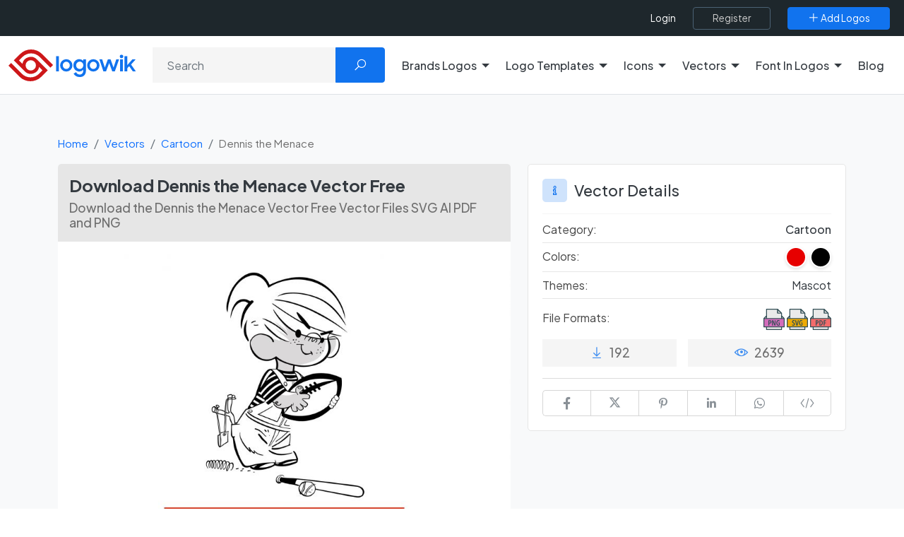

--- FILE ---
content_type: text/html; charset=utf-8
request_url: https://www.google.com/recaptcha/api2/aframe
body_size: -87
content:
<!DOCTYPE HTML><html><head><meta http-equiv="content-type" content="text/html; charset=UTF-8"></head><body><script nonce="afXtMqrYY5SDIeimQ1fw5w">/** Anti-fraud and anti-abuse applications only. See google.com/recaptcha */ try{var clients={'sodar':'https://pagead2.googlesyndication.com/pagead/sodar?'};window.addEventListener("message",function(a){try{if(a.source===window.parent){var b=JSON.parse(a.data);var c=clients[b['id']];if(c){var d=document.createElement('img');d.src=c+b['params']+'&rc='+(localStorage.getItem("rc::a")?sessionStorage.getItem("rc::b"):"");window.document.body.appendChild(d);sessionStorage.setItem("rc::e",parseInt(sessionStorage.getItem("rc::e")||0)+1);localStorage.setItem("rc::h",'1768971649781');}}}catch(b){}});window.parent.postMessage("_grecaptcha_ready", "*");}catch(b){}</script></body></html>

--- FILE ---
content_type: image/svg+xml
request_url: https://logowik.com/content/assets/images/download/svg/pdf.svg
body_size: 1100
content:
<svg xmlns="http://www.w3.org/2000/svg" version="1.1" xmlns:xlink="http://www.w3.org/1999/xlink"  x="0" y="0" viewBox="0 0 512 512" style="enable-background:new 0 0 512 512" xml:space="preserve" class=""><g><path style="" d="M511.867,234.008c-0.061-0.969-0.25-1.901-0.57-2.818c-0.119-0.341-0.205-0.677-0.357-1.003&#10;&#9;c-0.514-1.104-1.162-2.151-2.053-3.046c-0.006-0.006-0.01-0.014-0.01-0.014L448,166.25v-59.583c0-0.232-0.118-0.44-0.133-0.672&#10;&#9;c-0.06-0.941-0.242-1.846-0.546-2.741c-0.117-0.342-0.206-0.676-0.357-1.005c-0.519-1.133-1.173-2.21-2.088-3.124l-96-96&#10;&#9;c-0.919-0.919-1.999-1.575-3.136-2.096c-0.317-0.145-0.635-0.23-0.964-0.344c-0.918-0.318-1.85-0.503-2.819-0.561&#10;&#9;C341.742,0.111,341.549,0,341.333,0H74.667C68.776,0,64,4.776,64,10.667V166.25L3.128,227.122c0,0-0.009,0.013-0.016,0.019&#10;&#9;c-0.891,0.894-1.539,1.941-2.053,3.046c-0.152,0.326-0.238,0.661-0.357,1.003c-0.32,0.917-0.509,1.849-0.57,2.818&#10;&#9;C0.118,234.238,0,234.432,0,234.667v202.667C0,443.224,4.776,448,10.667,448H64v53.333C64,507.224,68.776,512,74.667,512h362.667&#10;&#9;c5.891,0,10.667-4.776,10.667-10.667V448h53.333c5.891,0,10.667-4.776,10.667-10.667V234.667&#10;&#9;C512,234.432,511.882,234.238,511.867,234.008z" fill="#314e55" data-original="#314e55" class=""/><polygon style="" points="475.583,224 448,224 448,196.417 " fill="#eaeaea" data-original="#eaeaea" class=""/><polygon style="" points="411.583,96 352,96 352,36.417 " fill="#d8d8d8" data-original="#d8d8d8"/><g><path style="" d="M85.333,21.333h245.333v85.333c0,5.891,4.776,10.667,10.667,10.667h85.333v53.333V224H85.333&#10;&#9;&#9;v-53.333V21.333z" fill="#eaeaea" data-original="#eaeaea" class=""/><polygon style="" points="64,196.417 64,224 36.417,224 &#9;" fill="#eaeaea" data-original="#eaeaea" class=""/><rect x="85.333" y="448" style="" width="341.333" height="42.667" fill="#eaeaea" data-original="#eaeaea" class=""/></g><polygon style="" points="490.667,426.667 21.333,426.667 21.333,245.333 74.667,245.333 437.333,245.333 &#10;&#9;490.667,245.333 " fill="#f36c6c" data-original="#d26cba" class=""/><path style="" d="M194.71,285.013c-3.445-2.954-7.345-5.046-11.696-6.25c-4.352-1.206-8.583-1.814-12.693-1.814&#10;&#9;h-35.542v128.384h21.398v-51.499h15.232c4.473,0,8.824-0.789,13.056-2.357c4.231-1.569,7.978-3.99,11.243-7.254&#10;&#9;c3.264-3.264,5.893-7.339,7.888-12.245c1.994-4.897,2.991-10.603,2.991-17.131c0-7.253-1.118-13.301-3.354-18.133&#10;&#9;C200.995,291.883,198.155,287.979,194.71,285.013z" fill="#314e55" data-original="#314e55" class=""/><path style="" d="M181.019,330.72c-3.264,3.562-7.435,5.344-12.512,5.344h-12.33v-40.799h12.33&#10;&#9;c5.078,0,9.248,1.568,12.512,4.715c3.264,3.146,4.896,8.159,4.896,15.051C185.915,321.921,184.283,327.147,181.019,330.72z" fill="#f36c6c" data-original="#d26cba" class=""/><g><polygon style="" points="327.717,405.333 349.659,405.333 349.659,350.208 382.481,350.208 382.481,331.531 &#10;&#9;&#9;349.477,331.531 349.477,296.534 385.2,296.534 385.2,276.949 327.717,276.949 &#9;" fill="#314e55" data-original="#314e55" class=""/><path style="" d="M256.817,276.949h-32.277v128.384h32.095c16.562,0,29.104-5.59,37.627-16.768&#10;&#9;&#9;c8.522-11.189,12.784-26.934,12.784-47.242c0-20.31-4.262-36.117-12.784-47.425C285.739,282.603,273.257,276.949,256.817,276.949z" fill="#314e55" data-original="#314e55" class=""/></g><path style="" d="M283.2,360.992c-1.389,5.631-3.354,10.315-5.893,14.059c-2.538,3.743-5.561,6.56-9.066,8.427&#10;&#9;c-3.506,1.876-7.314,2.815-11.424,2.815h-10.336V295.99h10.336c4.109,0,7.917,0.939,11.424,2.815&#10;&#9;c3.506,1.867,6.528,4.683,9.066,8.427c2.539,3.745,4.504,8.458,5.893,14.145c1.39,5.685,2.086,12.331,2.086,19.947&#10;&#9;C285.286,348.822,284.59,355.371,283.2,360.992z" fill="#f36c6c" data-original="#d26cba" class=""/><g></g><g></g><g></g><g></g><g></g><g></g><g></g><g></g><g></g><g></g><g></g><g></g><g></g><g></g><g></g></g></svg>
